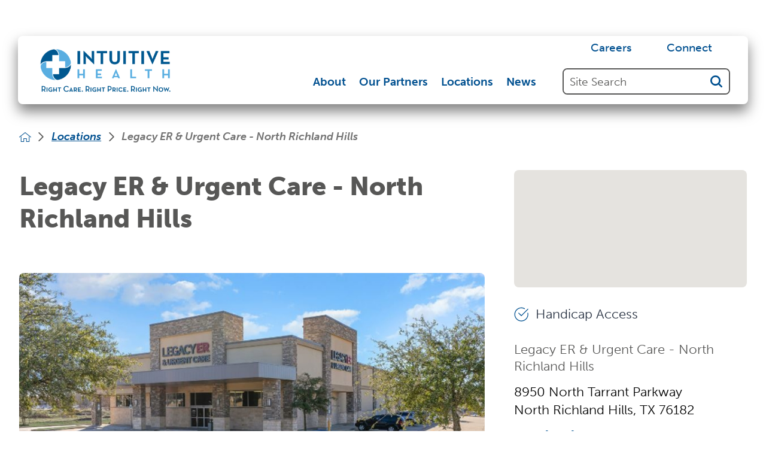

--- FILE ---
content_type: text/html; charset=utf-8
request_url: https://www.iheruc.com/locations/legacy-er-urgent-care-north-richland-hills/
body_size: 15671
content:
<!DOCTYPE html>
<html lang="en" xml:lang="en" xmlns="http://www.w3.org/1999/xhtml" data-anim="1" data-prlx="1" data-flr="1" data-i="x37dc20xp4z" data-is="jix55c_u1nm" data-gmap="AIzaSyD9RxIAFFpAdGvsN49rqOZLQbeZ6BSLoL4" data-sa="a6kO%2Bl5nNe3lv3hfSLZD9GDCQSrqxYXKhKxYLPjuorKxUtH0YGgBYOXt2Xt2kyILQ04xA8Tw%2FS57a3bKmyh8h7Ui9L1Tfwx33wYm14DzhpD%2F6Fd7xJLVojye20mV82Hvok1BOFCDgydM%2BAzjDLgOt7PnoLjor8N3GP%2FcaU7bE9laL7f%2F">
<head>
	<script type="text/javascript" src="/cms/includes/xfe68wggbgd.2509161620371.js" defer data-require='["j/poly","j/modernizr","j/jquery","j/jquery.ui","j/ui.touch","j/ui.wheel","j/ui.draw","j/ui.mobile","j/timezone","static","j/jquery.cookie","extensions","uri","behaviors","c/scrollbar","c/loading","m/date","form","adapter","v/jwplayer","video","a/bootstrap","svg"]'></script>
	<title>Legacy ER & Urgent Care - North Richland Hills | Intuitive Health</title>
	<link rel="canonical" href="https://www.iheruc.com/locations/legacy-er-urgent-care-north-richland-hills/"/>
	<meta content="text/html; charset=utf-8" http-equiv="Content-Type"/>
	<meta content="initial-scale=1" name="viewport"/>
	<meta http-equiv="X-UA-Compatible" content="IE=edge,chrome=1"/>
	<meta name="format-detection" content="telephone=no"/>
	<meta name="description" content="Intuitive Health is transforming the emergency & urgent care experience. Learn more about Legacy ER & Urgent Care - North Richland Hills."/>
	<meta property="og:type" content="website"/>
	<meta property="og:site_name" content="Intuitive Health"/>
	<meta property="og:url" content="https://www.iheruc.com/locations/legacy-er-urgent-care-north-richland-hills/"/>
	<meta property="og:title" content="Legacy ER & Urgent Care - North Richland Hills | Intuitive Health"/>
	<meta property="og:description" content="Intuitive Health is transforming the emergency & urgent care experience. Learn more about Legacy ER & Urgent Care - North Richland Hills."/>
	<meta property="og:image" content="https://www.iheruc.com/assets/Social-Facebook-Ad.2).jpg"/>
	<meta name="twitter:card" content="summary_large_image"/>
	<meta name="twitter:title" content="Legacy ER & Urgent Care - North Richland Hills | Intuitive Health"/>
	<meta name="twitter:description" content="Intuitive Health is transforming the emergency & urgent care experience. Learn more about Legacy ER & Urgent Care - North Richland Hills."/>
	<meta name="twitter:image" content="https://www.iheruc.com/assets/Social-Facebook-Ad.2).jpg"/>
	<meta property="article:publisher" content="https://www.facebook.com/IHeruc/"/>
	<meta name="google-site-verification" content="4gSQ33MC6V1i-QlLInPaL514NXKieFSnTRwDXLYoU74"/>
	<meta name="audio-eye-hash" content="42930e645a1051bc0355522a6857492c"/>
	<script type="text/javascript">
(function(n){var t=n.Process||{},i=function(n){var t=+n;return isNaN(t)?n:t},u=function(n){return decodeURIComponent(n.replace(/\+/g,"%20"))},h=/\{(.+?)\}/g,c=window.location.hash&&window.location.hash[1]==="~"&&!/\bSPPC=./i.test(document.cookie||""),s=[],e=null,r=null,o=null,f=null;t.Page=function(n){for(var i=n.length;i--;)c?s.push(n[i]):t.Element(document.getElementById(n[i]))};t.Delayed=function(){var n,i;for(r=null;n=s.shift();)t.Element(document.getElementById(n));try{i=new CustomEvent("process.delayed",{bubbles:!0,cancelable:!0});document.documentElement.dispatchEvent(i)}catch(u){}};t.Element=function(n){if(n)switch(n.getAttribute("data-process")){case"if":t.If(n);break;case"replace":t.Replace(n);break;default:t.Fix(n)}};t.Replace=function(n){var i,f=n.parentNode,r=document.createTextNode(t.Get(n.getAttribute("data-replace"))),u=n.firstElementChild;u&&u.getAttribute&&(i=u.getAttribute("href"))&&i.substring(0,4)==="tel:"&&(i=document.createElement("a"),i.setAttribute("href","tel:"+r.data),i.appendChild(document.createTextNode(r.data)),r=i);f.insertBefore(r,n);f.removeChild(n)};t.Fix=function(n){var r,u,i,f=n.attributes.length,e=n.childNodes.length;if(n.nodeName==="SCRIPT"){n.parentNode.removeChild(n);return}while(f--)r=n.attributes[f],r.name.substring(0,13)=="data-replace-"&&(u=r.name.substring(13),n.setAttribute(u,t.Get(r.value)),n.removeAttribute(r.name));while(e--)i=n.childNodes[e],i.nodeType===3&&i.data&&i.data.indexOf("{")>=0&&(i.data=t.Get(i.data))};t.If=function(n){for(var i,u,f,e,o=n.parentNode,s=n.attributes.length,r=undefined;s--;){i=n.attributes[s];switch(i.name){case"field":r=t.Check(n,t.Get(i.value));break;case"nofield":r=!t.Check(n,t.Get(i.value))}if(r!==undefined)break}if(r)for(u=n.childNodes,f=0,e=u.length;f<e;f++)o.insertBefore(u[0],n);o.removeChild(n)};t.Check=function(n,r){for(var u,f,e=n.attributes.length;e--;){u=n.attributes[e];switch(u.name){case"equals":return r==t.Get(u.value);case"gt":case"greaterthan":case"morethan":return i(r)>i(t.Get(u.value));case"gte":return i(r)>=i(t.Get(u.value));case"lt":case"lessthan":case"lesserthan":return i(r)<i(t.Get(u.value));case"lte":return i(r)<=i(t.Get(u.value));case"ne":case"notequals":return r!=t.Get(u.value);case"contains":return f=t.Get(u.value),r.indexOf(f>=0);case"notcontains":return f=t.Get(u.value),!r.indexOf(f>=0);case"in":return f=t.Get(u.value),t.InArray(r,(""+f).split(","));case"notin":return f=t.Get(u.value),!t.InArray(r,(""+f).split(","));case"between":return f=t.Get(u.value).Split(","),f.length==2&&i(r)>=i(f[0])&&i(r)<=i(f[1])?!0:!1}}return!!r};t.InArray=function(n,t){for(var i=t.length;i--;)if(t[i]==n)return!0;return!1};t.Get=function(n){return n.replace(h,function(n,i){var r=i.split("/"),f=r.shift();return t.Data(f.split(":"),0,r[0])||u(r.shift()||"")})};t.Data=function(n,i,r){var u;switch(n[i].toLowerCase()){case"f":return t.Format(n[i+1],n,i+2,r);case"if":return t.Data(n,i+1)?n.pop():"";case"ifno":case"ifnot":return t.Data(n,i+1)?"":n.pop();case"q":case"querystring":return t.Query(n[i+1])||"";case"session":case"cookie":return t.Cookie(n[i+1])||"";case"number":return t.Number(n[i+1],r)||"";case"request":return u=t.Cookie("RWQ")||window.location.search,u&&u[0]==="?"&&n[i+1]&&n[i+1][0]!="?"&&(u=u.substr(1)),u;case"u":return t.UserData(n[i+1])||"";default:return""}};t.Format=function(n,i,r,u){var h,f,s,e,o;if(!n||r>i.length-1)return"";if(h=null,f=null,n=n.toLowerCase(),e=0,n=="binary")e=2;else if(r+1<i.length)switch(n){case"p":case"phone":case"p2":case"phone2":case"p3":case"phone3":i[r].indexOf("0")>=0&&(f=i[r],e=1);break;default:s=parseInt(i[r]);isNaN(s)||(h=s,e=1)}o=t.Data(i,r+e,u);switch(n){case"p":case"phone":return t.Phone(""+o,f);case"p2":case"phone2":return t.Phone(""+o,f||"000.000.0000");case"p3":case"phone3":return t.Phone(""+o,f||"000-000-0000");case"tel":return t.Phone(""+o,f||"0000000000")}};t.Phone=function(n,t){var u,i,f,r;if(!n)return"";if(u=n.replace(/\D+/g,""),u.length<10)return n;for(i=(t||"(000) 000-0000").split(""),f=0,r=0;r<i.length;r++)i[r]=="0"&&(f<u.length?i[r]=u[f++]:(i.splice(r,1),r--));return f==10&&u.length>10&&i.push(" x"+u.substring(10)),i.join("")};t.Query=function(n){var r,f,o,i,s;if(!e)for(e={},r=t.Cookie("RWQ")||window.location.search,f=r?r.substring(1).split("&"):[],o=f.length;o--;)i=f[o].split("="),s=u(i.shift()).toLowerCase(),e[s]=i.length?u(i.join("=")):null;return e[n.toLowerCase()]};t.Cookie=function(n){var f,i,o,e,t;if(!r)for(r={},f=document.cookie?document.cookie.split("; "):[],i=f.length;i--;){o=f[i].split("=");e=u(o.shift()).toLowerCase();t=o.join("=");switch(t[0]){case"#":r[e]=+t.substring(1);break;case":":r[e]=new Date(+t.substring(1));break;case"!":r[e]=t==="!!";break;case"'":r[e]=u(t.substring(1));break;default:r[e]=u(t)}}for(f=n.split("|"),i=0;i<f.length;i++)if(t=r[f[i].toLowerCase()],t)return t;return""};t.UserData=function(n){switch(n){case"DisplayName":return t.Cookie("U_DisplayName")||"";case"TimeOfDay":var r=new Date,i=r.getHours();return i>=17||i<5?"Evening":i<12?"Morning":"Afternoon"}};t.Number=function(n,i){var s,u,r,e;if(!i)return i;if(!o)for(o={},s=(t.Cookie("PHMAP")||"").split(","),e=0;e<s.length;e++)u=(s[e]||"").split("="),u.length===2&&(o[u[0]]=u[1]);return r=o[i],r&&r!=="0"||(r=i),f||(f={}),f[r]=1,r};t.Phones=function(){var n,t;if(f){n=[];for(t in f)f.hasOwnProperty(t)&&n.push(t);return n.join("|")}return null};n.Process=t;document.documentElement&&(document.documentElement.clientWidth<=1280||(t.Cookie("pref")&1)==1)&&(document.documentElement.className+=" minimize")})(this);
(function(n){window.rrequire||n(window)})(function(n){function b(i,r,u,f){var h,b,e,a,g,o,nt=(new Date).getTime(),p,c,l,w;if(((!s||nt-s>1e3)&&(st(),s=nt),!t[i])&&(h=k(i,f),h.length)){switch(h[0]){case"/common/js/j/jquery.js":case"/common/js/j/jquery.1.x.js":case"/common/js/j/jquery.2.x.js":h[0]=n.Modernizr&&n.Modernizr.canvas?"/common/js/j/jquery.2.x.js":"/common/js/j/jquery.1.x.js"}if(d(h),f==="css"?(e=n.document.createElement("link"),e.setAttribute("type","text/css"),e.setAttribute("rel","stylesheet"),a="href"):(e=n.document.createElement("script"),e.setAttribute("type","text/javascript"),e.setAttribute("async","async"),a="src",g=h.length<2||i[0]==="/"),i.indexOf("j/jquery")>=0)try{throw new Error("Jquery Require "+i);}catch(tt){for(console.log(tt.stack),p=[],c=arguments;c;)l=[],l.push.apply(l,c),p.push(l),w=c.callee.caller,c=w&&w.arguments;console.log(JSON.stringify(p))}o=h[0];o.substring(0,8)==="/common/"?o=v+o:o.substring(0,5)===rt&&(o=y+o);ot(e,i,f,g);e.setAttribute(a,o);b=n.document.head||n.document.body;b.appendChild(e)}}function ot(t,i,r,e){var s=function(){e?(n.register(i),l()):r==="css"&&(f[i]=!0,l())},o=function(){r==="js"&&console.log('error - "'+i+'" could not be loaded, rrequire will not fire.')};t.addEventListener?(t.addEventListener("load",s,!1),t.addEventListener("error",o,!1)):t.onload=t.onreadystatechange=function(n,r){var f=t.readyState;if(r||!f||/loaded|complete/.test(f)){if(f==="loaded"&&(t.children,t.readyState==="loading"&&(f="error")),t.onload=t.onreadystatechange=null,t=null,e&&f!=="error"){setTimeout(function(){var n=u[i];!n||n()?s():o();s=null;o=null},1);return}f==="error"?o():s();o=null;sucess=null}}}function st(){for(var t,r,u,i=document.querySelectorAll("script[src]"),n=0;n<i.length;n++)t=i[n],r=t.getAttribute("src"),u=t.getAttribute("data-require"),c(r,u,"js");for(i=document.querySelectorAll("link[rel='stylesheet'][href]"),n=0;n<i.length;n++)t=i[n],r=t.getAttribute("href"),u=t.getAttribute("data-require"),c(r,u,"css")}function k(t,i){var r=[];if(!t)return r;if(t.indexOf(n.location.origin)===0&&(t=t.substring(n.location.origin.length)),m=et.exec(t)){if(m[1])return r.push(t),r;if(m[2])return r.push(n.location.protocol+t),r;(m=/(.+?)\.\d{13}(\.\w{2,12})$/.exec(t))&&(t=m[1]+m[2]);r.push(t);(m=/^\/(common|cms)\/(admin\/|js\/|css\/)?(.+?)(\.js|\.css)$/.exec(t))&&(t=m[1]==="cms"?m[1]+"/"+(m[2]||"")+m[3]:m[2]==="admin/"?m[2]+m[3]:m[3],r.push(t))}else/^cms\//.test(t)?r.push("/"+t+"."+i):/^admin\//.test(t)?r.push("/common/"+t+"."+i):i==="js"?r.push("/common/js/"+t+"."+i):i==="css"&&r.push("/common/css/"+t+"."+i),r.push(t);return r}function c(n,i,r){var f,u;if(n&&!t[n]&&(f=k(n,r),d(f),i)){try{arr=it(i)}catch(e){return}for(len=arr&&arr.length,u=0;u<len;u++)c(arr[u],null,r)}}function d(n,i){for(var r,u=0;u<n.length;u++){r=n[u];switch(r){case"j/jquery":case"j/jquery.1.x":case"j/jquery.2.x":case"j/jquery.3.x":t["j/jquery"]=!0;t["j/jquery.1.x"]=!0;t["j/jquery.2.x"]=!0;t["j/jquery.3.x"]=!0;t["/common/js/j/jquery.js"]=!0;t["/common/js/j/jquery.1.x.js"]=!0;t["/common/js/j/jquery.2.x.js"]=!0;t["/common/js/j/jquery.3.x.js"]=!0;break;case"cms":case"cms-5":i==="css"?(t.cms=!0,t["cms-5"]=!0,t["/common/css/cms.css"]=!0,t["/common/css/cms-5.css"]=!0):t[r]=!0;break;default:t[r]=!0}}}function g(n){for(var t,i=n.length;i--;)if(t=n[i],t&&!f[t])return!1;return!0}function ht(){var t,n=r.length;for(e&&(clearTimeout(e),e=0);n--;)t=r[n],t[2]===!0&&r.splice(n,1);r.length===0&&document.documentElement.classList&&document.documentElement.classList.remove("requiring")}function l(){for(var t,i=0,u=r.length;i<u;)(t=r[i++],t[2]!==!0)&&g(t[0])&&(t[2]=!0,t[1](n.jQuery,n),e&&clearTimeout(e),e=setTimeout(ht,1))}function nt(n){var t;if(n){if(typeof n=="string")return[n.toLowerCase()];if(Array.isArray(n)){for(t=n.length;t--;)n[t]=(""+(n[t]||"")).toLowerCase();return n}return null}return null}function tt(n,t){for(var i,r,u=0;u<n.length;u++)if(i=h[n[u]],i){for(n.splice(u,1),u--,r=i[0].length;r--;)n.push(i[0][r]);if(i[1]&&t)for(r=i[1].length;r--;)t.push(i[1][r])}t&&t.length&&tt(t)}function ct(t){var r=0,i=function(){if(n.google&&n.google.maps)n.register(t);else if(++r>20)throw new Error("Unable to load google maps api script.");else setTimeout(i,250)};setTimeout(i,250)}var it=function(n,t){return(window.JSON2||JSON).parse(n,t)},i="/",o=".",a=":",v=i+i+"www.scorpioncms.com",rt=i+"cms"+i,y=i+i+window.location.host,f={},t={},r=[],e=0,p=document&&document.documentElement&&document.documentElement.getAttribute("data-gmap"),ut=p&&"&key="+p,w=Object.prototype,lt=w.toString,ft=w.hasOwnProperty,h={jquery:[["j/jquery","j/jquery.ui"]],behavior:[["behaviors"],["cms-behave"]],googlemap:[["https"+a+i+i+"maps.googleapis.com/maps/api/js?v=3&libraries=places&callback=registermap"+(ut||"")]],map:[["m/gmap"]],loading:[["c/loading2"],["cms-5"]],jwplayer:[[i+"common/js/v/jwplayer"+o+"js"]],tools:[["jquery","behavior","extensions","uri","chart","c/cms","c/scrollbar","loading","form"],["cms-tools","opensans"]],opensans:[["https"+a+i+i+"fonts.googleapis.com/css?family=Open+Sans:300,400italic,400,600,700|Montserrat:400,700"]],ckeditor:[[o+o+i+"ckeditor/ckeditor"]],ck:[["admin/ck/ckeditor"]],ace:[[i+i+"cdnjs.cloudflare.com/ajax/libs/ace/1.4.11/ace"+o+"js"]],weather:[["m/weather"]],cookie:[["j/jquery.cookie"]],form2:[["admin/js/form","admin/js/poly"]]},u={"j/jquery":function(){return!!n.jQuery},"j/jquery.1.x":function(){return!!n.jQuery},"j/jquery.2.x":function(){return!!n.jQuery},"j/jquery.3.x":function(){return!!n.jQuery},"j/jquery.ui":function(){return!!(n.jQuery&&n.jQuery.widget)},"j/jquery.cookie":function(){return!!(n.jQuery&&n.jQuery.cookie)},"j/poly":function(){return!!(n.Element&&n.Element.prototype&&n.Element.prototype.scrollIntoViewport)},googlemap:function(){return!!(n.google&&n.google.maps)},jwplayer:function(){return!!n.jwplayer},ckeditor:function(){return!!n.CKEDITOR},ace:function(){return!!n.ace},weather:function(){return!!(n.jQuery&&n.jQuery.weather)}},et=/^(https?:)?(\/\/([\w\-\.]+))?(\/.+)/i,s;(function(){var n;for(var t in u)ft.call(u,t)&&(n=h[t],n&&n[0]&&n[0][0]&&(u[n[0][0]]=u[t]))})();Array.isArray||(Array.isArray=function(n){return Object.prototype.toString.call(n)==="[object Array]"});Function.isFunction||(Function.isFunction=function(n){return Object.prototype.toString.call(n)==="[object Function]"});s=null;n.registerLoading=function(n){t[n]=!0};n.register=function(n){n&&typeof n=="string"&&(t[n]=!0,f[n]=!0,l())};n.registermap=function(){var n=h.googlemap[0][0];register(n)};n.rrequire=function(i,e,o){var a,h,v,c,s,y,l;if(i=nt(i),i){for(Function.isFunction(o)&&(a=o,o=e,e=a,a=null),o=nt(o),o||(o=[]),tt(i,o),h=i.length,v=!0;h--;)if((c=i[h],c)&&(s=c.toLowerCase(),!f[s])){if(y=u[s],y&&y()){f[s]=!0;continue}if(v=!1,!t[s]){if(s.indexOf("maps.googleapis.com")!==-1&&document.querySelector("script[src*='maps.googleapis.com']")){ct(s);continue}b(c,"script","src","js")}}for(h=0;h<o.length;)(l=o[h],l)&&(s=l.toLowerCase(),f[s]||b(l,"link","href","css"),h++);Function.isFunction(e)&&(v||g(i)?e(n.jQuery,n):r.push([i,e,!1]))}};n.rrequire.setBase=function(n){v=n};n.rrequire.setHost=function(n){y=n};n.rrequire.setDetect=function(n,t){n&&typeof n=="string"&&Function.isFunction(t)&&(u[n]=t)};n.rrequire.getLoading=function(){var n=Object.keys(t);return n.sort(),console.log(JSON.stringify(n,null,"\t"))};n.require||(n.require=n.rrequire)});
</script>
	<link rel="stylesheet" type="text/css" href="/cms/includes/9f0r5okgk1p.2412171244524.css" data-require='["cms","cms-behave"]'/>
	<script>(function(){
var cook = /(?:^|\b)COOK=(.+?)(?:$|;)/.exec( document.cookie )?.[1];
var analytics;
var marketing;
if(cook==='YES'){analytics=true;marketing=true;}
else if(cook==='NO!'){analytics=false;marketing=false;}
else if(cook==='ANALYTICS'){analytics=true;marketing=false;}
else if(cook==='MARKETING'){analytics=false;marketing=true;}
else{analytics=true;marketing=navigator.globalPrivacyControl||window.doNotSell?false:true;}
window.$consentState={analytics,marketing};
})();</script>
<script type="module" src="/common/usc/p/manage-cookies.js"></script>
</head>
<body style="opacity:0" class="legacy-er-urgent-care-north-richland-hills-page locations-branch sub system" data-config="g7zkc0zd.3sk\9ox_26zq.7wo" data-id="18067025">
<header id="HeaderZone"><div class="access-options access-menu v1" id="AccessibilityOptionsQS" universal_="true">
	
	
	<div class="access-btn open-btn flex-middle-center" title="Open the accessibility options menu"><svg viewBox="0 0 36 36"><path d="M3.37 27.6L32.63 27.6C34.516 27.6 36 29.05 36 30.8C36 32.55 34.474 34 32.63 34L3.37 34C1.484 34 0 32.55 0 30.8C0 29.05 1.528 27.6 3.37 27.6ZM3.37 14.8L23.64 14.8C25.528 14.8 27.012 16.25 27.012 18C27.012 19.75 25.528 21.2 23.64 21.2L3.37 21.2C1.484 21.2 0 19.75 0 18C0 16.25 1.528 14.8 3.37 14.8ZM32.676 8.4L3.37 8.4C1.484 8.4 0 6.95 0 5.2C0 3.45 1.526 2 3.37 2L32.63 2C34.516 2 36 3.45 36 5.2C36 6.95 34.516 8.4 32.676 8.4L32.676 8.4Z"></path></svg> <span>Open Accessibility Menu</span></div>
	<div class="flex-middle-between top-info">
		<svg class="accessibility" viewBox="0 0 36 36"><path d="M502.7 0a84.3 84.3 0 1 1-84.3 84.3A84.6 84.6 114.1 0 1 502.7 0ZM868.6 272.7L617.5 304.2v251.4L739.2 960.7a47.2 47.2 0 0 1-34.4 57.6A46.7 46.7 114.1 0 1 647.9 987.4L522.5 616.5H484.3L369.5 993.8a47 47 0 0 1-61.6 26.7a49.1 49.1 0 0 1-29.6-61.9L383.7 560.4V304.2L152.3 272.7A41.9 41.9 114.1 0 1 114.1 226.3A43.8 43.8 114.1 0 1 161.4 186.8L442.4 210.8h123.3L865.1 186.8a43.2 43.2 0 0 1 3.5 86.5Z"></path></svg>
	</div>
	<ul>
		<li>
			<button class="flex-" data-action="content"><svg viewBox="0 0 36 36"><path d="M12.706 23.824L12.706 20.647L36 20.647L36 23.824L12.706 23.824ZM0 12.177L36 12.177L36 15.353L0 15.353L0 12.177ZM27.529 3.706L36 3.706L36 6.882L27.529 6.882L27.529 3.706ZM0 3.706L23.294 3.706L23.294 6.882L0 6.882L0 3.706ZM8.471 23.824L0 23.824L0 20.647L8.471 20.647L8.471 23.824ZM19.059 32.294L0 32.294L0 29.118L19.059 29.118L19.059 32.294Z"></path></svg> Skip to Content</button>
		</li>
		<li>
			<button class="flex-" data-action="menu"><svg viewBox="0 0 36 36"><path d="M7.412 31.235L7.412 28.059L36 28.059L36 31.235L7.412 31.235ZM7.412 16.412L36 16.412L36 19.588L7.412 19.588L7.412 16.412ZM7.412 4.764L36 4.764L36 7.941L7.412 7.941L7.412 4.764ZM0 28.059L4.235 28.059L4.235 31.235L0 31.235L0 28.059ZM0 16.412L4.235 16.412L4.235 19.588L0 19.588L0 16.412ZM0 4.764L4.235 4.764L4.235 7.941L0 7.941L0 4.764Z"></path></svg> Skip to Menu</button>
		</li>
		<li>
			<button class="flex-" data-action="largeText"><svg viewBox="0 0 36 36"><path d="M31.2 17.404L31.2 12.604L28.8 12.604L28.8 17.404L24 17.404L24 19.804L28.8 19.804L28.8 24.604L31.2 24.604L31.2 19.804L36 19.804L36 17.404L31.2 17.404ZM26.4 1.804L0.01 1.796L0 5.404L10.8 5.404L10.8 34.204L14.4 34.204L14.4 5.404L26.4 5.404L26.4 1.804Z"></path></svg> Increase Text Size</button>
		</li>
		<li>
			<button class="flex- clear-btn" data-action="clear">Clear All <svg viewBox="0 0 36 36"><path d="M21.179 14.82L21.179 29.644L23.297 29.644L23.297 14.82L21.179 14.82ZM16.939 14.828L16.939 29.653L19.057 29.653L19.057 14.828L16.939 14.828ZM12.706 14.82L12.706 29.644L14.823 29.644L14.823 14.82L12.706 14.82ZM8.468 10.587L27.53 10.587L27.53 33.88L8.468 33.88L8.468 10.587ZM6.35 6.351L29.65 6.351L29.65 8.473L28.699 8.473C28.663 8.471 28.627 8.469 28.591 8.469L7.409 8.469C7.373 8.469 7.337 8.471 7.301 8.473L6.35 8.473L6.35 6.351ZM12.706 2.118L23.297 2.118L23.294 4.233L12.706 4.233L12.706 2.118ZM11.645 0C11.365 0 11.096 0.11 10.897 0.309C10.696 0.508 10.588 0.779 10.588 1.061L10.588 4.233L5.291 4.233C5.01 4.233 4.743 4.346 4.542 4.542C4.342 4.742 4.232 5.01 4.232 5.292L4.232 9.532C4.232 10.116 4.709 10.587 5.291 10.587L6.35 10.587L6.35 34.939C6.35 35.523 6.825 36 7.409 36L28.591 36C29.175 36 29.65 35.523 29.65 34.939L29.65 10.587L30.707 10.587C31.291 10.587 31.766 10.116 31.768 9.532L31.768 5.292C31.768 5.01 31.658 4.742 31.456 4.542C31.257 4.346 30.988 4.233 30.707 4.233L25.412 4.233L25.412 1.061C25.412 0.779 25.304 0.508 25.103 0.309C24.904 0.11 24.635 0 24.353 0L11.645 0Z"></path></svg></button>
		</li>
	</ul>
	<div class="access-btn close-btn">
		<svg title="Close the accessibility options menu" viewBox="0 0 36 36"><path d="M26.618 28.29L25.14 29.751L15.549 20.246L15.549 20.246L14.073 18.783L15.549 17.321L15.549 17.321L25.14 7.813L26.618 9.274L17.025 18.783L26.618 28.29ZM10.956 34.436L26.608 34.436L26.608 36L9.392 36L9.392 34.436L9.392 1.564L9.392 0L26.608 0L26.608 1.564L10.956 1.564L10.956 34.436Z"></path></svg> <span>Hide</span>
	</div>
</div><form id="Form_HeaderAreaV1" method="post" enctype="multipart/form-data" action="/locations/legacy-er-urgent-care-north-richland-hills/" data-search="1">
<input type="hidden" name="_m_" value="HeaderAreaV1">
<div class="header-area v1" universal_="true" id="HeaderAreaV1" data-header="true" data-show-hide="true">
	
	
	
	
	
	<div class="sticky-box">
		<div class="main wide flex-between-middle">
			<nav class="mobile-nav flex-between-stretch">
				<a href="/site-search/" class="third item-1">
					<div class="icon-cont"><svg viewBox="0 0 36 36"><use href="/cms/svg/site/icon_search.36.svg"></use></svg></div>
					<span>Search</span>
				</a>
				<a href="/connect/" class="third item-2">
					<div class="icon-cont"><svg role="presentation" viewBox="0 0 36 36"><use href="/cms/svg/site/icon_contact.36.svg"></use></svg></div>
					<span>Contact</span> 
				</a>
				<a href="javascript:void(0)" class="third menu-btn desktop" data-role="btn">
					<div class="menu-icon">
						<span></span>
						<span></span>
						<span></span>
					</div>
					<span>Menu</span>
				</a>
			</nav>
			<a class="top-logo" href="/"><img alt="Intuitive Health" src="[data-uri]" title="Intuitive Health" data-src="/images/assets/logo.png"></a>
			<div class="header-box auto">
				<a class="menu-btn mm-open mobile" role="button" href="javascript:void(0);" aria-label="Toggle Mobile Menu" data-role="btn">
					<span></span>
					<span></span>
					<span></span>
				</a>
				<div class="top-bar flex-middle-end">
					<nav class="secondary-nav">
						<ul class="flex-middle">
							<li>
							<a href="https://careers.iheruc.com/">Careers</a>
                        	
							</li><li>
							<a href="/connect/">Connect</a>
                        	
							</li>
						</ul>
					</nav>
				</div>
				<div class="nav-bar flex-middle-between">
					<nav class="top-nav stretch flex-row el-tab-box full" id="HeaderV1TopNav" data-role="panel" data-closing="true">
						<ul class="desktop-nav flex-row-end full" role="menubar" aria-label="Top Navigation">
							<li class=" flex-row children about" role="menuitem">
								<a class="flex-middle-center" href="/about/">About</a>
                    			
								
										<span class="el-tab" aria-label="Open child menu of About"><svg viewBox="0 0 36 36"><use data-href="/cms/svg/site/jix55c_u1nm.36.svg#caret_right"></use></svg></span>
										<div class="fly-out wide el-panel" data-role="fly-nav">
											<div class="ui-scroll">
												<ul class=" flex-wrap-middle-between">
												<li class=" level-1 benefits-of-dual-model-er-urgent-care full  flex-spaced-wrap" role="menuitem">
													<a href="/about/benefits-of-dual-model-er-urgent-care/" class="four-fifths">Benefits of Dual Model ER & Urgent Care</a>
													
												</li><li class=" level-1 center-of-excellence full  flex-spaced-wrap" role="menuitem">
													<a href="/about/center-of-excellence/" class="four-fifths">Center of Excellence</a>
													
												</li><li class=" level-1 meet-the-team full el-tab-box flex-spaced-wrap" role="menuitem">
													<a href="/about/meet-the-team/" class="four-fifths">Meet the Team</a>
													
														<span class="el-tab  fifth" aria-label="Open child menu of Meet the Team">
															<svg viewBox="0 0 36 36"><use data-href="/cms/svg/site/jix55c_u1nm.36.svg#caret_right"></use></svg>
														</span>
														<ul class="full el-panel sld pd_h-20 bg-bx ulk-bg" role="menu">
															<li class="" role="menuitem">
																<a class="blk pd_tp-20 pd_bt-20 clr-swp" href="/about/meet-the-team/?CategoryID=1183" target="">Board of Directors</a>
															</li><li class="" role="menuitem">
																<a class="blk pd_tp-20 pd_bt-20 clr-swp" href="/about/meet-the-team/?CategoryID=1184" target="">Intuitive Health Executive Team</a>
															</li>
														</ul>
													
												</li>
											</ul>
											</div>
										</div>
									
							</li><li class=" flex-row children our-partners" role="menuitem">
								<a class="flex-middle-center" href="/our-partners/">Our Partners</a>
                    			
								
										<span class="el-tab" aria-label="Open child menu of Our Partners"><svg viewBox="0 0 36 36"><use data-href="/cms/svg/site/jix55c_u1nm.36.svg#caret_right"></use></svg></span>
										<div class="fly-out wide el-panel" data-role="fly-nav">
											<div class="ui-scroll">
												<ul class=" flex-wrap-middle-between">
												<li class=" level-1 arizona full el-tab-box flex-spaced-wrap" role="menuitem">
													<a href="/our-partners/arizona/" class="four-fifths">Arizona</a>
													
														<span class="el-tab  fifth" aria-label="Open child menu of Arizona">
															<svg viewBox="0 0 36 36"><use data-href="/cms/svg/site/jix55c_u1nm.36.svg#caret_right"></use></svg>
														</span>
														<ul class="full el-panel sld pd_h-20 bg-bx ulk-bg" role="menu">
															<li class="" role="menuitem">
																<a class="blk pd_tp-20 pd_bt-20 clr-swp" href="/our-partners/arizona/honorhealth/" target="">HonorHealth</a>
															</li>
														</ul>
													
												</li><li class=" level-1 delaware full el-tab-box flex-spaced-wrap" role="menuitem">
													<a href="/our-partners/delaware/" class="four-fifths">Delaware</a>
													
														<span class="el-tab  fifth" aria-label="Open child menu of Delaware">
															<svg viewBox="0 0 36 36"><use data-href="/cms/svg/site/jix55c_u1nm.36.svg#caret_right"></use></svg>
														</span>
														<ul class="full el-panel sld pd_h-20 bg-bx ulk-bg" role="menu">
															<li class="" role="menuitem">
																<a class="blk pd_tp-20 pd_bt-20 clr-swp" href="/our-partners/delaware/bayhealth/" target="">Bayhealth</a>
															</li>
														</ul>
													
												</li><li class=" level-1 florida full el-tab-box flex-spaced-wrap" role="menuitem">
													<a href="/our-partners/florida/" class="four-fifths">Florida</a>
													
														<span class="el-tab  fifth" aria-label="Open child menu of Florida">
															<svg viewBox="0 0 36 36"><use data-href="/cms/svg/site/jix55c_u1nm.36.svg#caret_right"></use></svg>
														</span>
														<ul class="full el-panel sld pd_h-20 bg-bx ulk-bg" role="menu">
															<li class="" role="menuitem">
																<a class="blk pd_tp-20 pd_bt-20 clr-swp" href="/our-partners/florida/baptist-health-care/" target="">Baptist Health Care</a>
															</li><li class="" role="menuitem">
																<a class="blk pd_tp-20 pd_bt-20 clr-swp" href="/our-partners/florida/uf-health-central-florida/" target="">UF Health | Central Florida</a>
															</li><li class="" role="menuitem">
																<a class="blk pd_tp-20 pd_bt-20 clr-swp" href="/our-partners/florida/uf-health-jacksonville/" target="">UF Health | Jacksonville</a>
															</li>
														</ul>
													
												</li><li class=" level-1 indiana full el-tab-box flex-spaced-wrap" role="menuitem">
													<a href="/our-partners/indiana/" class="four-fifths">Indiana</a>
													
														<span class="el-tab  fifth" aria-label="Open child menu of Indiana">
															<svg viewBox="0 0 36 36"><use data-href="/cms/svg/site/jix55c_u1nm.36.svg#caret_right"></use></svg>
														</span>
														<ul class="full el-panel sld pd_h-20 bg-bx ulk-bg" role="menu">
															<li class="" role="menuitem">
																<a class="blk pd_tp-20 pd_bt-20 clr-swp" href="/our-partners/indiana/riverview-health/" target="">Riverview Health</a>
															</li><li class="" role="menuitem">
																<a class="blk pd_tp-20 pd_bt-20 clr-swp" href="/our-partners/indiana/deaconess/" target="">Deaconess</a>
															</li>
														</ul>
													
												</li><li class=" level-1 kentucky full el-tab-box flex-spaced-wrap" role="menuitem">
													<a href="/our-partners/kentucky/" class="four-fifths">Kentucky</a>
													
														<span class="el-tab  fifth" aria-label="Open child menu of Kentucky">
															<svg viewBox="0 0 36 36"><use data-href="/cms/svg/site/jix55c_u1nm.36.svg#caret_right"></use></svg>
														</span>
														<ul class="full el-panel sld pd_h-20 bg-bx ulk-bg" role="menu">
															<li class="" role="menuitem">
																<a class="blk pd_tp-20 pd_bt-20 clr-swp" href="/our-partners/kentucky/baptist-health/" target="">Baptist Health</a>
															</li>
														</ul>
													
												</li><li class=" level-1 new-mexico full  flex-spaced-wrap" role="menuitem">
													<a href="/our-partners/new-mexico/" class="four-fifths">New Mexico</a>
													
												</li><li class=" level-1 ohio full el-tab-box flex-spaced-wrap" role="menuitem">
													<a href="/our-partners/ohio/" class="four-fifths">Ohio</a>
													
														<span class="el-tab  fifth" aria-label="Open child menu of Ohio">
															<svg viewBox="0 0 36 36"><use data-href="/cms/svg/site/jix55c_u1nm.36.svg#caret_right"></use></svg>
														</span>
														<ul class="full el-panel sld pd_h-20 bg-bx ulk-bg" role="menu">
															<li class="" role="menuitem">
																<a class="blk pd_tp-20 pd_bt-20 clr-swp" href="/our-partners/ohio/promedica/" target="">ProMedica</a>
															</li>
														</ul>
													
												</li><li class=" level-1 oklahoma full el-tab-box flex-spaced-wrap" role="menuitem">
													<a href="/our-partners/oklahoma/" class="four-fifths">Oklahoma</a>
													
														<span class="el-tab  fifth" aria-label="Open child menu of Oklahoma">
															<svg viewBox="0 0 36 36"><use data-href="/cms/svg/site/jix55c_u1nm.36.svg#caret_right"></use></svg>
														</span>
														<ul class="full el-panel sld pd_h-20 bg-bx ulk-bg" role="menu">
															<li class="" role="menuitem">
																<a class="blk pd_tp-20 pd_bt-20 clr-swp" href="/our-partners/oklahoma/ou-health/" target="">OU Health</a>
															</li>
														</ul>
													
												</li><li class=" level-1 south-carolina full  flex-spaced-wrap" role="menuitem">
													<a href="/our-partners/south-carolina/" class="four-fifths">South Carolina</a>
													
												</li><li class=" level-1 texas full el-tab-box flex-spaced-wrap" role="menuitem">
													<a href="/our-partners/texas/" class="four-fifths">Texas</a>
													
														<span class="el-tab  fifth" aria-label="Open child menu of Texas">
															<svg viewBox="0 0 36 36"><use data-href="/cms/svg/site/jix55c_u1nm.36.svg#caret_right"></use></svg>
														</span>
														<ul class="full el-panel sld pd_h-20 bg-bx ulk-bg" role="menu">
															<li class="" role="menuitem">
																<a class="blk pd_tp-20 pd_bt-20 clr-swp" href="/our-partners/texas/legacy-er-urgent-care/" target="">Legacy ER & Urgent Care</a>
															</li><li class="" role="menuitem">
																<a class="blk pd_tp-20 pd_bt-20 clr-swp" href="/our-partners/texas/premier-er-urgent-care/" target="">Premier ER & Urgent Care </a>
															</li>
														</ul>
													
												</li><li class=" level-1 virginia full el-tab-box flex-spaced-wrap" role="menuitem">
													<a href="/our-partners/virginia/" class="four-fifths">Virginia</a>
													
														<span class="el-tab  fifth" aria-label="Open child menu of Virginia">
															<svg viewBox="0 0 36 36"><use data-href="/cms/svg/site/jix55c_u1nm.36.svg#caret_right"></use></svg>
														</span>
														<ul class="full el-panel sld pd_h-20 bg-bx ulk-bg" role="menu">
															<li class="" role="menuitem">
																<a class="blk pd_tp-20 pd_bt-20 clr-swp" href="/our-partners/virginia/vhc-health/" target="">VHC Health</a>
															</li>
														</ul>
													
												</li><li class=" level-1 washington full el-tab-box flex-spaced-wrap" role="menuitem">
													<a href="/our-partners/washington/" class="four-fifths">Washington</a>
													
														<span class="el-tab  fifth" aria-label="Open child menu of Washington">
															<svg viewBox="0 0 36 36"><use data-href="/cms/svg/site/jix55c_u1nm.36.svg#caret_right"></use></svg>
														</span>
														<ul class="full el-panel sld pd_h-20 bg-bx ulk-bg" role="menu">
															<li class="" role="menuitem">
																<a class="blk pd_tp-20 pd_bt-20 clr-swp" href="/our-partners/washington/virginia-mason-franciscan-health/" target="">Virginia Mason Franciscan Health</a>
															</li>
														</ul>
													
												</li>
											</ul>
											</div>
										</div>
									
							</li><li class="selected flex-row  locations" role="menuitem">
								<a class="flex-middle-center" href="/locations/">Locations</a>
                    			
								
							</li><li class=" flex-row children news" role="menuitem">
								<a class="flex-middle-center" href="/news/">News</a>
                    			
								
										<span class="el-tab" aria-label="Open child menu of News"><svg viewBox="0 0 36 36"><use data-href="/cms/svg/site/jix55c_u1nm.36.svg#caret_right"></use></svg></span>
										<div class="fly-out wide el-panel" data-role="fly-nav">
											<div class="ui-scroll">
												<ul class=" flex-wrap-middle-between">
												<li class=" level-1 2025 full el-tab-box flex-spaced-wrap" role="menuitem">
													<a href="/news/2025/" class="four-fifths">2025</a>
													
														<span class="el-tab  fifth" aria-label="Open child menu of 2025">
															<svg viewBox="0 0 36 36"><use data-href="/cms/svg/site/jix55c_u1nm.36.svg#caret_right"></use></svg>
														</span>
														<ul class="full el-panel sld pd_h-20 bg-bx ulk-bg" role="menu">
															<li class="" role="menuitem">
																<a class="blk pd_tp-20 pd_bt-20 clr-swp" href="/news/2025/august/" target="">August</a>
															</li><li class="" role="menuitem">
																<a class="blk pd_tp-20 pd_bt-20 clr-swp" href="/news/2025/july/" target="">July</a>
															</li><li class="" role="menuitem">
																<a class="blk pd_tp-20 pd_bt-20 clr-swp" href="/news/2025/june/" target="">June</a>
															</li>
														</ul>
													
												</li><li class=" level-1 2024 full el-tab-box flex-spaced-wrap" role="menuitem">
													<a href="/news/2024/" class="four-fifths">2024</a>
													
														<span class="el-tab  fifth" aria-label="Open child menu of 2024">
															<svg viewBox="0 0 36 36"><use data-href="/cms/svg/site/jix55c_u1nm.36.svg#caret_right"></use></svg>
														</span>
														<ul class="full el-panel sld pd_h-20 bg-bx ulk-bg" role="menu">
															<li class="" role="menuitem">
																<a class="blk pd_tp-20 pd_bt-20 clr-swp" href="/news/2024/october/" target="">October</a>
															</li><li class="" role="menuitem">
																<a class="blk pd_tp-20 pd_bt-20 clr-swp" href="/news/2024/august/" target="">August</a>
															</li><li class="" role="menuitem">
																<a class="blk pd_tp-20 pd_bt-20 clr-swp" href="/news/2024/july/" target="">July</a>
															</li><li class="" role="menuitem">
																<a class="blk pd_tp-20 pd_bt-20 clr-swp" href="/news/2024/june/" target="">June</a>
															</li><li class="" role="menuitem">
																<a class="blk pd_tp-20 pd_bt-20 clr-swp" href="/news/2024/april/" target="">April</a>
															</li>
														</ul>
													
												</li><li class=" level-1 2023 full el-tab-box flex-spaced-wrap" role="menuitem">
													<a href="/news/2023/" class="four-fifths">2023</a>
													
														<span class="el-tab  fifth" aria-label="Open child menu of 2023">
															<svg viewBox="0 0 36 36"><use data-href="/cms/svg/site/jix55c_u1nm.36.svg#caret_right"></use></svg>
														</span>
														<ul class="full el-panel sld pd_h-20 bg-bx ulk-bg" role="menu">
															<li class="" role="menuitem">
																<a class="blk pd_tp-20 pd_bt-20 clr-swp" href="/news/2023/october/" target="">October</a>
															</li><li class="" role="menuitem">
																<a class="blk pd_tp-20 pd_bt-20 clr-swp" href="/news/2023/april/" target="">April</a>
															</li><li class="" role="menuitem">
																<a class="blk pd_tp-20 pd_bt-20 clr-swp" href="/news/2023/march/" target="">March</a>
															</li><li class="" role="menuitem">
																<a class="blk pd_tp-20 pd_bt-20 clr-swp" href="/news/2023/february/" target="">February</a>
															</li><li class="" role="menuitem">
																<a class="blk pd_tp-20 pd_bt-20 clr-swp" href="/news/2023/january/" target="">January</a>
															</li>
														</ul>
													
												</li><li class=" level-1 2022 full el-tab-box flex-spaced-wrap" role="menuitem">
													<a href="/news/2022/" class="four-fifths">2022</a>
													
														<span class="el-tab  fifth" aria-label="Open child menu of 2022">
															<svg viewBox="0 0 36 36"><use data-href="/cms/svg/site/jix55c_u1nm.36.svg#caret_right"></use></svg>
														</span>
														<ul class="full el-panel sld pd_h-20 bg-bx ulk-bg" role="menu">
															<li class="" role="menuitem">
																<a class="blk pd_tp-20 pd_bt-20 clr-swp" href="/news/2022/december/" target="">December</a>
															</li><li class="" role="menuitem">
																<a class="blk pd_tp-20 pd_bt-20 clr-swp" href="/news/2022/november/" target="">November</a>
															</li><li class="" role="menuitem">
																<a class="blk pd_tp-20 pd_bt-20 clr-swp" href="/news/2022/october/" target="">October</a>
															</li><li class="" role="menuitem">
																<a class="blk pd_tp-20 pd_bt-20 clr-swp" href="/news/2022/september/" target="">September</a>
															</li><li class="" role="menuitem">
																<a class="blk pd_tp-20 pd_bt-20 clr-swp" href="/news/2022/august/" target="">August</a>
															</li><li class="" role="menuitem">
																<a class="blk pd_tp-20 pd_bt-20 clr-swp" href="/news/2022/july/" target="">July</a>
															</li><li class="" role="menuitem">
																<a class="blk pd_tp-20 pd_bt-20 clr-swp" href="/news/2022/june/" target="">June</a>
															</li><li class="" role="menuitem">
																<a class="blk pd_tp-20 pd_bt-20 clr-swp" href="/news/2022/may/" target="">May</a>
															</li><li class="" role="menuitem">
																<a class="blk pd_tp-20 pd_bt-20 clr-swp" href="/news/2022/april/" target="">April</a>
															</li><li class="" role="menuitem">
																<a class="blk pd_tp-20 pd_bt-20 clr-swp" href="/news/2022/march/" target="">March</a>
															</li><li class="" role="menuitem">
																<a class="blk pd_tp-20 pd_bt-20 clr-swp" href="/news/2022/february/" target="">February</a>
															</li><li class="" role="menuitem">
																<a class="blk pd_tp-20 pd_bt-20 clr-swp" href="/news/2022/january/" target="">January</a>
															</li>
														</ul>
													
												</li><li class=" level-1 2021 full el-tab-box flex-spaced-wrap" role="menuitem">
													<a href="/news/2021/" class="four-fifths">2021</a>
													
														<span class="el-tab  fifth" aria-label="Open child menu of 2021">
															<svg viewBox="0 0 36 36"><use data-href="/cms/svg/site/jix55c_u1nm.36.svg#caret_right"></use></svg>
														</span>
														<ul class="full el-panel sld pd_h-20 bg-bx ulk-bg" role="menu">
															<li class="" role="menuitem">
																<a class="blk pd_tp-20 pd_bt-20 clr-swp" href="/news/2021/december/" target="">December</a>
															</li><li class="" role="menuitem">
																<a class="blk pd_tp-20 pd_bt-20 clr-swp" href="/news/2021/november/" target="">November</a>
															</li><li class="" role="menuitem">
																<a class="blk pd_tp-20 pd_bt-20 clr-swp" href="/news/2021/october/" target="">October</a>
															</li><li class="" role="menuitem">
																<a class="blk pd_tp-20 pd_bt-20 clr-swp" href="/news/2021/september/" target="">September</a>
															</li><li class="" role="menuitem">
																<a class="blk pd_tp-20 pd_bt-20 clr-swp" href="/news/2021/august/" target="">August</a>
															</li><li class="" role="menuitem">
																<a class="blk pd_tp-20 pd_bt-20 clr-swp" href="/news/2021/july/" target="">July</a>
															</li><li class="" role="menuitem">
																<a class="blk pd_tp-20 pd_bt-20 clr-swp" href="/news/2021/june/" target="">June</a>
															</li><li class="" role="menuitem">
																<a class="blk pd_tp-20 pd_bt-20 clr-swp" href="/news/2021/may/" target="">May</a>
															</li><li class="" role="menuitem">
																<a class="blk pd_tp-20 pd_bt-20 clr-swp" href="/news/2021/april/" target="">April</a>
															</li><li class="" role="menuitem">
																<a class="blk pd_tp-20 pd_bt-20 clr-swp" href="/news/2021/march/" target="">March</a>
															</li><li class="" role="menuitem">
																<a class="blk pd_tp-20 pd_bt-20 clr-swp" href="/news/2021/february/" target="">February</a>
															</li><li class="" role="menuitem">
																<a class="blk pd_tp-20 pd_bt-20 clr-swp" href="/news/2021/january/" target="">January</a>
															</li>
														</ul>
													
												</li><li class=" level-1 2020 full el-tab-box flex-spaced-wrap" role="menuitem">
													<a href="/news/2020/" class="four-fifths">2020</a>
													
														<span class="el-tab  fifth" aria-label="Open child menu of 2020">
															<svg viewBox="0 0 36 36"><use data-href="/cms/svg/site/jix55c_u1nm.36.svg#caret_right"></use></svg>
														</span>
														<ul class="full el-panel sld pd_h-20 bg-bx ulk-bg" role="menu">
															<li class="" role="menuitem">
																<a class="blk pd_tp-20 pd_bt-20 clr-swp" href="/news/2020/december/" target="">December</a>
															</li><li class="" role="menuitem">
																<a class="blk pd_tp-20 pd_bt-20 clr-swp" href="/news/2020/november/" target="">November</a>
															</li><li class="" role="menuitem">
																<a class="blk pd_tp-20 pd_bt-20 clr-swp" href="/news/2020/october/" target="">October</a>
															</li><li class="" role="menuitem">
																<a class="blk pd_tp-20 pd_bt-20 clr-swp" href="/news/2020/september/" target="">September</a>
															</li><li class="" role="menuitem">
																<a class="blk pd_tp-20 pd_bt-20 clr-swp" href="/news/2020/august/" target="">August</a>
															</li><li class="" role="menuitem">
																<a class="blk pd_tp-20 pd_bt-20 clr-swp" href="/news/2020/july/" target="">July</a>
															</li><li class="" role="menuitem">
																<a class="blk pd_tp-20 pd_bt-20 clr-swp" href="/news/2020/june/" target="">June</a>
															</li><li class="" role="menuitem">
																<a class="blk pd_tp-20 pd_bt-20 clr-swp" href="/news/2020/may/" target="">May</a>
															</li><li class="" role="menuitem">
																<a class="blk pd_tp-20 pd_bt-20 clr-swp" href="/news/2020/april/" target="">April</a>
															</li><li class="" role="menuitem">
																<a class="blk pd_tp-20 pd_bt-20 clr-swp" href="/news/2020/january/" target="">January</a>
															</li>
														</ul>
													
												</li><li class=" level-1 2019 full el-tab-box flex-spaced-wrap" role="menuitem">
													<a href="/news/2019/" class="four-fifths">2019</a>
													
														<span class="el-tab  fifth" aria-label="Open child menu of 2019">
															<svg viewBox="0 0 36 36"><use data-href="/cms/svg/site/jix55c_u1nm.36.svg#caret_right"></use></svg>
														</span>
														<ul class="full el-panel sld pd_h-20 bg-bx ulk-bg" role="menu">
															<li class="" role="menuitem">
																<a class="blk pd_tp-20 pd_bt-20 clr-swp" href="/news/2019/december/" target="">December</a>
															</li><li class="" role="menuitem">
																<a class="blk pd_tp-20 pd_bt-20 clr-swp" href="/news/2019/november/" target="">November</a>
															</li><li class="" role="menuitem">
																<a class="blk pd_tp-20 pd_bt-20 clr-swp" href="/news/2019/october/" target="">October</a>
															</li><li class="" role="menuitem">
																<a class="blk pd_tp-20 pd_bt-20 clr-swp" href="/news/2019/august/" target="">August</a>
															</li><li class="" role="menuitem">
																<a class="blk pd_tp-20 pd_bt-20 clr-swp" href="/news/2019/july/" target="">July</a>
															</li><li class="" role="menuitem">
																<a class="blk pd_tp-20 pd_bt-20 clr-swp" href="/news/2019/june/" target="">June</a>
															</li><li class="" role="menuitem">
																<a class="blk pd_tp-20 pd_bt-20 clr-swp" href="/news/2019/may/" target="">May</a>
															</li><li class="" role="menuitem">
																<a class="blk pd_tp-20 pd_bt-20 clr-swp" href="/news/2019/january/" target="">January</a>
															</li>
														</ul>
													
												</li><li class=" level-1 2018 full el-tab-box flex-spaced-wrap" role="menuitem">
													<a href="/news/2018/" class="four-fifths">2018</a>
													
														<span class="el-tab  fifth" aria-label="Open child menu of 2018">
															<svg viewBox="0 0 36 36"><use data-href="/cms/svg/site/jix55c_u1nm.36.svg#caret_right"></use></svg>
														</span>
														<ul class="full el-panel sld pd_h-20 bg-bx ulk-bg" role="menu">
															<li class="" role="menuitem">
																<a class="blk pd_tp-20 pd_bt-20 clr-swp" href="/news/2018/december/" target="">December</a>
															</li><li class="" role="menuitem">
																<a class="blk pd_tp-20 pd_bt-20 clr-swp" href="/news/2018/june/" target="">June</a>
															</li><li class="" role="menuitem">
																<a class="blk pd_tp-20 pd_bt-20 clr-swp" href="/news/2018/february/" target="">February</a>
															</li>
														</ul>
													
												</li><li class=" level-1 2017 full el-tab-box flex-spaced-wrap" role="menuitem">
													<a href="/news/2017/" class="four-fifths">2017</a>
													
														<span class="el-tab  fifth" aria-label="Open child menu of 2017">
															<svg viewBox="0 0 36 36"><use data-href="/cms/svg/site/jix55c_u1nm.36.svg#caret_right"></use></svg>
														</span>
														<ul class="full el-panel sld pd_h-20 bg-bx ulk-bg" role="menu">
															<li class="" role="menuitem">
																<a class="blk pd_tp-20 pd_bt-20 clr-swp" href="/news/2017/october/" target="">October</a>
															</li><li class="" role="menuitem">
																<a class="blk pd_tp-20 pd_bt-20 clr-swp" href="/news/2017/september/" target="">September</a>
															</li><li class="" role="menuitem">
																<a class="blk pd_tp-20 pd_bt-20 clr-swp" href="/news/2017/august/" target="">August</a>
															</li>
														</ul>
													
												</li><li class=" level-1 categories full el-tab-box flex-spaced-wrap" role="menuitem">
													<a href="/news/categories/" class="four-fifths">Categories</a>
													
														<span class="el-tab  fifth" aria-label="Open child menu of Categories">
															<svg viewBox="0 0 36 36"><use data-href="/cms/svg/site/jix55c_u1nm.36.svg#caret_right"></use></svg>
														</span>
														<ul class="full el-panel sld pd_h-20 bg-bx ulk-bg" role="menu">
															<li class="" role="menuitem">
																<a class="blk pd_tp-20 pd_bt-20 clr-swp" href="/news/categories/consumer-health/" target="">Consumer Health</a>
															</li><li class="" role="menuitem">
																<a class="blk pd_tp-20 pd_bt-20 clr-swp" href="/news/categories/emergency-room/" target="">Emergency Room</a>
															</li><li class="" role="menuitem">
																<a class="blk pd_tp-20 pd_bt-20 clr-swp" href="/news/categories/insurance/" target="">Insurance</a>
															</li><li class="" role="menuitem">
																<a class="blk pd_tp-20 pd_bt-20 clr-swp" href="/news/categories/news/" target="">News</a>
															</li><li class="" role="menuitem">
																<a class="blk pd_tp-20 pd_bt-20 clr-swp" href="/news/categories/press-release/" target="">Press Release</a>
															</li><li class="" role="menuitem">
																<a class="blk pd_tp-20 pd_bt-20 clr-swp" href="/news/categories/symptoms-treatment/" target="">Symptoms & Treatment</a>
															</li><li class="" role="menuitem">
																<a class="blk pd_tp-20 pd_bt-20 clr-swp" href="/news/categories/urgent-care/" target="">Urgent Care</a>
															</li>
														</ul>
													
												</li>
											</ul>
											</div>
										</div>
									
							</li>
						</ul>
					</nav>
					<div class="flex-between-middle box-cont">
						<div class="site-search-box ui-repeater" id="SiteSearch">
								<div class="search-input flex-row" data-item="i" data-key="">
									<label id="SearchLabel" for="SiteSearch_ITM0_C">Site Search</label>
									<input aria-labelledby="SearchLabel" placeholder="Site Search" type="search" id="SiteSearch_ITM0_C" class="ui-cms-input" name="SiteSearch$ITM0$C" value>
									<button title="Site Search" aria-label="Site Search" class="icon-btn flex-center-middle" type="submit" id="SiteSearch_ITM0_ctl02" name="SiteSearch$ITM0$ctl02" data-commandname="Search"><svg viewBox="0 0 36 36"><use data-href="/cms/svg/site/jix55c_u1nm.36.svg#hp_search"></use></svg></button>
								</div>
							</div>
					</div>
				</div>
			</div>
			<div class="mobile-box flex-between-middle">
				<a class="phone-link" href="tel:(469) 399-5000" id="HeaderAreaV1_1" data-replace-href="tel:{F:P:Cookie:PPCP1/(469)%20399-5000}"><span id="HeaderAreaV1_2" data-process="replace" data-replace="{F:P3:Cookie:PPCP1/469-399-5000}">469-399-5000</span></a>
			</div>
		</div>
	</div>
</div>
</form>
<script id="Process_HeaderAreaV1" type="text/javascript" style="display:none;">window.Process&&Process.Page(['Process_HeaderAreaV1','HeaderAreaV1_1','HeaderAreaV1_2']);</script>
</header>
<main id="MainZone"><div class="breadcrumb v2" id="BreadcrumbsButtons" universal_="true">
	
	<div class="main">
		
		
			<div class="bread-container flex-wrap-start-middle system-style" id="BreadCrumb">
				<a aria-label="back to homepage" href="/" class="home-link flex-middle-center"><svg viewBox="0 0 36 36"><use href="/cms/svg/site/icon_home.36.svg "></use></svg></a>
				<span class="separator"><svg viewBox="0 0 36 36"><use href="/cms/svg/site/icon_caret_right.36.svg "></use></svg></span>
				<a class="link-style-1" href="/locations/" target="">Locations</a><span class="separator"><svg viewBox="0 0 36 36"><use href="/cms/svg/site/icon_caret_right.36.svg "></use></svg></span><span class="selected link-style-disabled">Legacy ER & Urgent Care - North Richland Hills</span>
			</div>
		
	</div>
</div><section id="ReversedTwoColSubQS" class="two-col-container sub-zone reversed" universal_="true">
	<div class="main flex-spaced-between-reversed-top-block-1024">
		<aside class="sub-zone side-zone" id="SubZoneRight"><div class="location-details system-style system-entry rel-fragments ui-repeater" id="LocationsSideDetail" universal_="true" data-section="">
	
	
	<strong class="title-style-1 mar-b-2" data-item="i">Legacy ER & Urgent Care - North Richland Hills</strong>
	<figure class="system-card" data-item="i">
		<div class="imap" data-address="8950 North Tarrant Parkway,North Richland Hills,TX,76182" data-autopin="true" data-icon="/images/assets/map-pin.png" data-zoom="15"></div>
	</figure>
	
	<div class="side-info" data-item="i">
		
			<span class="inline-svg flex-middle"><svg viewBox="0 0 36 36"><use data-href="/cms/svg/site/jix55c_u1nm.36.svg#check"></use></svg>Handicap Access</span> 
		
		<strong class="title-style-5">Legacy ER & Urgent Care - North Richland Hills</strong>
		<address>8950 North Tarrant Parkway<br>North Richland Hills, TX 76182
		</address>
		
		
			<a class="link-style-1" target="_blank" href="https://maps.google.com/maps?f=q&hl=en&z=15&q=8950%20North%20Tarrant%20Parkway,North%20Richland%20Hills,TX,76182">Get Directions</a>
		
		<div class="contact-info">
		
			<strong class="label-style first-label">Phone:</strong>
			<a class="phone-link" href="tel:8172817277">817-281-7277</a> 
		
		
		
		
		
			<strong class="label-style">Website:</strong>
			<a class="web-link" href="https://legacyer.com/" target="_blank">https://legacyer.com/</a>
		
		</div>
		<div class="social-info ui-repeater" id="LocationsSideDetail_ITM0_ctl11">
			<strong class="label-style">Social:</strong>
			<ul class="flex-grid-small-wrap social items-1">
				<li class="fit" data-item="i" data-key="1085">
					<a class="flex-center-middle" itemprop="sameAs" href="https://www.facebook.com/LegacyERandUrgentCare/" title="Find me on Facebook" target="_blank" rel="nofollow noopener">
						
						<svg viewBox="0 0 36 36"><use data-href="/cms/svg/admin/b02chict1vf.36.svg#facebook"></use></svg>
					</a>
				</li>
			</ul>
		</div>
	</div>
	
		<div class="hours mar-t-2">
			<strong class="title-style-3 mar-b-tiny">Hours</strong>
		
			24/7
			<span class="note-style-1 mar-t-tiny">Hours subject to change.
				<br> Please call 817-281-7277 for confirmation.
			</span>
		</div>
	 
</div>
<script id="Process_LocationsSideDetail" type="text/javascript" style="display:none;">window.Process&&Process.Page(['Process_LocationsSideDetail','LocationsSideDetail_1']);</script>
</aside>
		<div class="sub-zone content-zone" id="SubZoneLeft"><form id="Form_LocationDetails" method="post" enctype="multipart/form-data" action="/locations/legacy-er-urgent-care-north-richland-hills/" data-search="1">
<input type="hidden" name="_m_" value="LocationDetails">
<article class="system-style location-details system-entry ui-repeater" id="LocationDetails" universal_="true" data-section="">
	
	
	<h1 class="hide-1024" data-item="i" data-key="20484">Legacy ER & Urgent Care - North Richland Hills</h1>
	
		<ul class="inline-items">
			
			
			
		</ul>
	
	<figure class="system-card" role="presentation" data-item="i" data-key="20484">
		<picture>
			<img loading="lazy" alt="" src="[data-uri]" data-src="/cms/thumbnails/00/830x415//images/locations/Legacy-ERUC-N-Richland-HIlls.jpg">
			
		</picture>
	</figure>
	<div class="content-style" data-item="i" data-key="20484">

		
		
		
		
	</div>
	<section class="service-search contact-us v2 no-padding ui-repeater" id="LocationDetails_ITM20484_LocationServiceFeed" data-section="" data-item="i" data-key="20484">
		
			<header class="content-style">
				<span class="title-style-3">Our Partner</span>
			</header>
			<ul class="flex-wrap-break-800-block-500 system-links" id="LocationSevices">
				<li class="third" data-item="i" data-key="20484">
					
						<a class="link-style-2" href="/our-partners/texas/legacy-er-urgent-care/">
							Legacy ER & Urgent Care
						</a>
					
					
					
				</li>
				
			</ul>
		
		<div class="contact-form-box ui-repeater" id="LocationDetails_ITM20484_LocationServiceFeed_FTR01_DifferentSpec" autocomplete="off" data-search="true">
			<fieldset data-item="i" data-key="">
				<ul class="flex-wrap-grid-auto-block-800">
					<li class="select two-thirds">
						<label id="LabelService" for="LocationDetails_ITM20484_LocationServiceFeed_FTR01_DifferentSpec_ITM0_Service">Search for other partners:</label>
						<div class="input-text">
							<select aria-labelledby="LabelService" id="LocationDetails_ITM20484_LocationServiceFeed_FTR01_DifferentSpec_ITM0_Service" autocomplete="off" class="ui-cms-select ui-cms-input" name="LocationDetails$ITM20484$LocationServiceFeed$FTR01$DifferentSpec$ITM0$Service" data-search="true">
								<option value="">Select a Partner</option>
								<option value="101048">Baptist Health</option><option value="101049">Baptist Health Care</option><option value="101050">Bayhealth</option><option value="101051">HonorHealth</option><option value="101052">Legacy ER & Urgent Care</option><option value="101054">OU Health</option><option value="125254">Premier ER & Urgent Care</option><option value="101057">ProMedica</option><option value="101058">Riverview Health</option><option value="101060">UF Health</option>
							</select>
							<svg viewBox="0 0 36 36">
								<use href="/cms/svg/site/icon_caret_down.36.svg"></use>
							</svg>
						</div>
					</li>
					<li class="third flex-bottom">
						<button class="full btn v1" aria-label="Search for services at other locations" type="submit" id="LocationDetails_ITM20484_LocationServiceFeed_FTR01_DifferentSpec_ITM0_ctl02" name="LocationDetails$ITM20484$LocationServiceFeed$FTR01$DifferentSpec$ITM0$ctl02" data-commandname="Search">Search</button>
					</li>
				</ul>
			</fieldset>
		</div>
	</section>
	<section class="related-locations pad-t-2 no-padding ui-repeater" id="LocationDetails_ITM20484_RelatedLocations2" data-item="i" data-key="20475">
		<header class="content-style">
			<span class="title-style-3">Our Locations</span>
		</header>
		<ul class="flex-wrap-block-800 items-5 system-links">
			<li class="half" data-item="i" data-key="">
				<a class="link-style-2" href="/locations/legacy-er-urgent-care-allen/">Legacy ER & Urgent Care - Allen</a>
			</li><li class="half" data-item="i" data-key="">
				<a class="link-style-2" href="/locations/legacy-er-urgent-care-coppell/">Legacy ER & Urgent Care - Coppell</a>
			</li><li class="half" data-item="i" data-key="">
				<a class="link-style-2" href="/locations/legacy-er-urgent-care-frisco-east/">Legacy ER & Urgent Care - Frisco East</a>
			</li><li class="half" data-item="i" data-key="">
				<a class="link-style-2" href="/locations/legacy-er-urgent-care-frisco-west/">Legacy ER & Urgent Care - Frisco West</a>
			</li><li class="half" data-item="i" data-key="">
				<a class="link-style-2" href="/locations/legacy-er-urgent-care-mckinney/">Legacy ER & Urgent Care - McKinney</a>
			</li>
		</ul>
	</section>
	<div class="all-the-schema" style="display:none;" itemscope="" itemtype="http://schema.org/Hospital" data-item="i" data-key="20484">
		<meta itemprop="name" content="Legacy ER & Urgent Care - North Richland Hills"/>
		<meta itemprop="telephone" content="8172817277"/>
		<div itemprop="address" itemscope="" itemtype="http://schema.org/PostalAddress">
			<meta itemprop="streetAddress" content="8950 North Tarrant Parkway "/>
			<meta itemprop="addressLocality" content="North Richland Hills"/>
			<meta itemprop="addressRegion" content="TX "/>
			<meta itemprop="postalCode" content="76182"/>
			<meta itemprop="addressCountry" content=""/>
		</div>
		<div itemprop="location" itemscope itemtype="http://schema.org/Place">
			<div itemprop="address" itemscope="" itemtype="http://schema.org/PostalAddress">
				<meta itemprop="streetAddress" content="8950 North Tarrant Parkway "/>
				<meta itemprop="addressLocality" content="North Richland Hills"/>
				<meta itemprop="addressRegion" content="TX "/>
				<meta itemprop="postalCode" content="76182"/>
				<meta itemprop="addressCountry" content=""/>
			</div>
			<meta itemprop="hasMap" content="http://maps.google.com/maps?f=q&hl=en&z=15&q=8950%20North%20Tarrant%20Parkway,North%20Richland%20Hills,TX,76182"/>
			<meta itemprop="url" content="https://www.iheruc.com/locations/legacy-er-urgent-care-north-richland-hills/?L=true"/>
			<meta itemprop="image" content="http://www.iheruc.com/images/locations/Legacy-ERUC-N-Richland-HIlls.jpg"/>
			
		</div>
		<meta itemprop="image" content="http://www.iheruc.com/images/locations/Legacy-ERUC-N-Richland-HIlls.jpg"/>
		
		<meta itemprop="telephone" content="8172817277"/>
	</div>
</article>
</form></div>
	</div>
</section></main>
<footer id="FooterZone"><section class="footer v1" id="FooterV1" universal_="true" data-section="">
	
	
	<div class="main flex-center">
		<div class="footer-info flex-middle-between-spaced">
			<div class="schema-info third" itemscope="" itemtype="http://schema.org/MedicalOrganization">
				<div class="business-info">
					<div class="bottom-logo ui-repeater" id="FooterLogo">
						<a class="" href="/" data-item="i" data-key="62598">
							<img loading="lazy" alt="Intuitive Health" src="[data-uri]" title="Intuitive Health" data-src="/images/assets/footer-logo.png">
						</a>
					</div>
					<meta itemprop="name" content="Intuitive Health"/>
					<meta itemprop="description" content="Combined Emergency Room And Urgent Care"/>
					<meta itemprop="url" content="http://www.iheruc.com/"/>
					<meta itemprop="image" content="/images/assets/logo.png"/>
					<meta itemprop="telephone" content="469-399-5000" id="FooterV1_1" data-replace-content="{F:P3:Cookie:PPCP1/469-399-5000}"/>
				</div>
				<div class="location-info">
					<span itemprop="address" itemscope="" itemtype="http://schema.org/PostalAddress">
						<span itemprop="streetAddress">5700 Granite Parkway Building II
							
								Suite 455
							
						</span>
						<br>
						<span itemprop="addressLocality">Plano</span>,
						<span itemprop="addressRegion">TX </span>
						<span itemprop="postalCode">75024</span></span>
				</div>
				<div class="contact-info">
					<a class="phone-link" href="tel:1-469-399-5000" id="FooterV1_2" data-replace-href="tel:{F:P:1-000-000-0000:Cookie:PPCP1/1-469-399-5000}"><span><span id="FooterV1_3" data-process="replace" data-replace="{F:P3:Cookie:PPCP1/469-399-5000}">469-399-5000</span></span></a>
				</div>
			</div>
			<div class="link-cont three-fifths">
				<nav class="footer-nav" id="FooterV1Links">
				<ul class="flex-wrap">
					<li class="fourth">
						<a href="/about/">About</a>
                        
					</li><li class="fourth">
						<a href="/our-partners/">Our Partners</a>
                        
					</li><li class="fourth">
						<a href="https://careers.iheruc.com/">Careers</a>
                        
					</li><li class="fourth">
						<a href="/connect/">Connect</a>
                        
					</li><li class="fourth">
						<a href="/news/">News</a>
                        
					</li>
				</ul>
			</nav>
			<div class="btn-cont">
				<a href="/connect/" class="btn v1">Become A Partner Today</a>
			</div>
			</div>
			<ul class="social-info items-2 flex- ui-repeater" id="FooterSocial">
					<li class="item-1" data-item="i" data-key="73477">
						<div class="border-dark">
							<a class="flex-center-middle" aria-label="facebook link" href="https://www.facebook.com/IHeruc/" target="_blank" rel="nofollow noopener">
								<svg viewBox="0 0 36 36"><use href="/cms/svg/admin/b02chict1vf.36.svg#facebook"></use></svg>
							</a>
						</div>
					</li><li class="item-2" data-item="i" data-key="73479">
						<div class="border-dark">
							<a class="flex-center-middle" aria-label="linkedin link" href="https://www.linkedin.com/company/intuitivehealth/" target="_blank" rel="nofollow noopener">
								<svg viewBox="0 0 36 36"><use href="/cms/svg/admin/b02chict1vf.36.svg#linkedin"></use></svg>
							</a>
						</div>
					</li>
				</ul>
		</div>
	</div>
	<div class="ie-popup modal" id="IEPopup">
		<div class="bg"></div>
		<div class="container">
			<div class="modal-btn">
				x
			</div>
			<div class="content">
				<p class="icon">⚠</p>
				<p>Your browser is out of date. To get the full experience of this website,
					 please update to most recent version.</p>
			</div>
			<a href="http://browsehappy.com/" target="_blank" rel="nofollow noopener" class="btn v1 light">Update My Browser</a>
		</div>
	</div>
</section>
<script id="Process_FooterV1" type="text/javascript" style="display:none;">window.Process&&Process.Page(['Process_FooterV1','FooterV1_1','FooterV1_2','FooterV1_3']);</script>
<section class="scorp-footer-area v1 no-bg-image text-left" id="ScorpionFooterV1" universal_="true" data-section="">
	<div class="main flex-between-middle-wrap">
		<ul class="left-side flex-between-middle-wrap-block-500">
			<li>
				<span>Copyright &copy; 2026</span>
			</li>
			<li>
				<a href="/site-map/">Site Map</a>
			</li>
			<li>
				<a href="/privacy-policy/">Privacy Policy</a>
			</li>
			<li>
				<a href="/accessibility/">Accessibility</a>
			</li>
		</ul>
		<a class="scorp-link" href="https://www.scorpion.co/hospitals" target="_blank">
			<img src="[data-uri]" title="Scorpion Healthcare Marketing" alt="Scorpion Healthcare Marketing" data-src="/common/scorpion/logo/stack-gray.png">
		</a>
	</div>
</section></footer>

<noscript id="deferred-styles">
	<link rel="stylesheet" href="https://use.typekit.net/nxw5ulr.css"/>
</noscript>
<script>
var loadDeferredStyles = function() {
	var addStylesNode = document.getElementById('deferred-styles');
	var replacement = document.createElement('div');
	replacement.innerHTML = addStylesNode.textContent;
	document.body.appendChild(replacement)
	addStylesNode.parentElement.removeChild(addStylesNode);
};
var raf = requestAnimationFrame || mozRequestAnimationFrame ||
webkitRequestAnimationFrame || msRequestAnimationFrame;
if (raf) raf(function() { window.setTimeout(loadDeferredStyles, 0); });
else window.addEventListener('load', loadDeferredStyles);
</script>
<script type="text/javascript" src="/cms/includes/rqn3ly97jvo.2501140937126.js" defer data-require='["audioeye"]'></script>
<script type="text/javascript" src="https://analytics.scorpion.co/sa.js" defer></script>
<script type="text/javascript">rrequire('m/site-header',function(){$('#HeaderV1TopNav').siteHeader();});</script>
<script type="text/javascript">rrequire('m/tabbable',function(){$('#HeaderV1TopNav').tabbable();});</script>
<script type="text/javascript">rrequire('form',function(){$('#Form_HeaderAreaV1').html5form();});</script>
<script type="text/javascript">rrequire('form',function(){$('#Form_LocationDetails').html5form();});</script>
<script>
document.write=function(text){
  if(!text||!text.trim()){
	return;
  }
  var reg_script=/^(<script[^>]*?>)([\s\S]*?)<\/script>$/g;
  var m=reg_script.exec(text);
  if(m){
	var src=/\bsrc=["']([\s\S]+?)["']/g.exec(m[1]);
	var script=document.createElement('script');
	script.setAttribute('data-document-write','');
	document.body.appendChild(script);
	if(src){
	  script.src=src[1];
	}else{
	  script.innerHTML = m[2];
	}
  }else if(text.indexOf('<noscript')===-1){
	var parser=new DOMParser();
	var doc=parser.parseFromString(text,'text/html');
	while(doc.body.children.length){
	  document.body.appendChild(doc.body.firstElementChild);
	}
  }
};
(function(){
var list1=[];
var list2=[
	"%3C!--%20Google%20Tag%20Manager%20--%3E",
	"%0D%0A",
	"%3Cscript%3E(function(w%2Cd%2Cs%2Cl%2Ci)%7Bw%5Bl%5D%3Dw%5Bl%5D%7C%7C%5B%5D%3Bw%5Bl%5D.push(%7B'gtm.start'%3A%0D%0Anew%20Date().getTime()%2Cevent%3A'gtm.js'%7D)%3Bvar%20f%3Dd.getElementsByTagName(s)%5B0%5D%2C%0D%0Aj%3Dd.createElement(s)%2Cdl%3Dl!%3D'dataLayer'%3F'%26l%3D'%2Bl%3A''%3Bj.async%3Dtrue%3Bj.src%3D%0D%0A'https%3A%2F%2Fwww.googletagmanager.com%2Fgtm.js%3Fid%3D'%2Bi%2Bdl%3Bf.parentNode.insertBefore(j%2Cf)%3B%0D%0A%7D)(window%2Cdocument%2C'script'%2C'dataLayer'%2C'GTM-MWSM4J7')%3B%3C%2Fscript%3E",
	"%0D%0A",
	"%3C!--%20End%20Google%20Tag%20Manager%20--%3E",
	"%0A",
	"%3C!--%20Facebook%20Pixel%20Code%20--%3E",
	"%0D%0A",
	"%3Cscript%3E%0D%0A!function(f%2Cb%2Ce%2Cv%2Cn%2Ct%2Cs)%7Bif(f.fbq)return%3Bn%3Df.fbq%3Dfunction()%7Bn.callMethod%3F%0D%0An.callMethod.apply(n%2Carguments)%3An.queue.push(arguments)%7D%3Bif(!f._fbq)f._fbq%3Dn%3B%0D%0An.push%3Dn%3Bn.loaded%3D!0%3Bn.version%3D'2.0'%3Bn.queue%3D%5B%5D%3Bt%3Db.createElement(e)%3Bt.defer%3D!0%3B%0D%0At.src%3Dv%3Bs%3Db.getElementsByTagName(e)%5B0%5D%3Bs.parentNode.insertBefore(t%2Cs)%7D(window%2C%0D%0Adocument%2C'script'%2C'%2F%2Fconnect.facebook.net%2Fen_US%2Ffbevents.js')%3B%0D%0A%0D%0Afbq('dataProcessingOptions'%2C%20%5B'LDU'%5D%2C%200%2C%200)%3B%0D%0A%0D%0Afbq('init'%2C%20'5916615018409628')%3B%0D%0Afbq('track'%2C%20'PageView')%3B%3C%2Fscript%3E",
	"%0D%0A",
	"%3C!--%20End%20Facebook%20Pixel%20Code%20--%3E",
	"%0A"
];
var ready=function(){
  requestAnimationFrame(function(){
	if(window.$consentState?.analytics){
	  for(var i=0;i<list1.length;i++){
	    var code=decodeURIComponent(list1[i]);
	    document.write(code);
	  }
	  list1.length=0;
    }
	if(window.$consentState?.marketing){
  	  for(var i=0;i<list2.length;i++){
	    var code=decodeURIComponent(list2[i]);
	    document.write(code);
	  }
	  list2.length=0;
    }
  });
  window.removeEventListener('DOMContentLoaded',ready);
};
switch (document.readyState){
  case 'complete':
  case 'loaded':
  case 'interactive':
	ready();
	break;
  default:
	window.addEventListener('DOMContentLoaded',ready);
  break;
}
window.$afterConsent=ready;
})();
</script>
<script defer src="https://static.cloudflareinsights.com/beacon.min.js/vcd15cbe7772f49c399c6a5babf22c1241717689176015" integrity="sha512-ZpsOmlRQV6y907TI0dKBHq9Md29nnaEIPlkf84rnaERnq6zvWvPUqr2ft8M1aS28oN72PdrCzSjY4U6VaAw1EQ==" data-cf-beacon='{"version":"2024.11.0","token":"58d0648ce51b43e1b6b590bc6654441d","r":1,"server_timing":{"name":{"cfCacheStatus":true,"cfEdge":true,"cfExtPri":true,"cfL4":true,"cfOrigin":true,"cfSpeedBrain":true},"location_startswith":null}}' crossorigin="anonymous"></script>
</body>
</html>